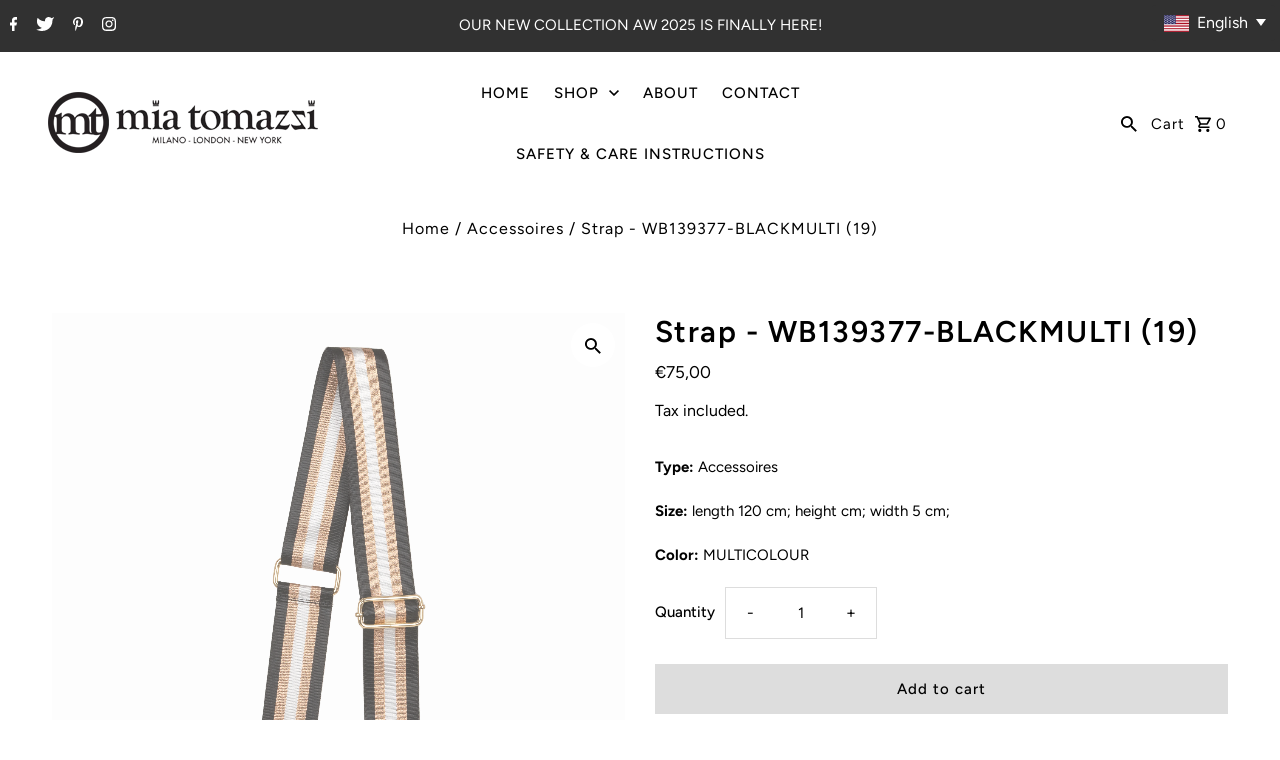

--- FILE ---
content_type: application/javascript
request_url: https://easy-language-translate.joboapps.com/script/2916/jobo_language_90096c8a5d4d8e212d101a3f0060e392.js?shop=mia-tomazzi.myshopify.com
body_size: 3976
content:
var span = document.createElement("span");
span.innerHTML= '<link rel="stylesheet" type="text/css" href="https://easy-language-translate.joboapps.com/css/template-2.css"><style type="text/css">   #jobo_custom_translate_widget{    display: inline-block;  }  #jobo_custom_translate_widget .jobo_lang_wrapper{   position:relative;   visibility: visible;   } .jobo_lang_wrapper .jb_language_button{  background-color: #313131; }.jobo_lang_wrapper .jb_language_button{   color: #313131; font-size: 16px;}.jobo_lang_wrapper .jobo_lang_ul li>a{  color:#3d4246;  font-size: 16px;  text-transform: capitalize;}.jobo_lang_ul li a.jobo_active, .jobo_lang_ul li a:hover{  color: #313131;  background-color: #313131;}#top-bar .jobo_lang_wrapper .jobo_lang_ul li a{color:#3d4246;}#top-bar .jobo_lang_wrapper .jobo_lang_ul li a:hover{color:#FFF;}#top-bar .jobo_lang_wrapper .jobo_lang_ul li a.jobo_active{color: #fff;}.jobo_lang_wrapper{text-align:right;width:250px;margin-left:auto;margin-right:0;}</style><div id="google_translate_element" style="display:none"></div><div class="jobo_lang_wrapper"> <a href="javascript:void(0)" class="jb_language_button">  <div>     <img alt="flag-en" class="jobo_flag jb_flag_style_rectangle" src="https://easy-language-translate.joboapps.com/img/flags/en.png">  <span class="jobo_language notranslate">English</span>  <b class="jobo_caret"></b></div></a><div id="jobo_selectbox_options"> <ul class="jobo_lang_scroll jobo_lang_ul">      <li class="jb_li">      <a data-language="Dutch" data-key="nl" id="jobo_nl" onClick="joboLanguageReply(this)">        <div>                 <img class="jobo_li_flag_rectangle" src="https://easy-language-translate.joboapps.com/img/flags/nl.png" ><span class="notranslate">Dutch</span>        </div>      </a>    </li>        <li class="jb_li">      <a data-language="English" data-key="en" id="jobo_en" onClick="joboLanguageReply(this)">        <div>                 <img class="jobo_li_flag_rectangle" src="https://easy-language-translate.joboapps.com/img/flags/en.png" ><span class="notranslate">English</span>        </div>      </a>    </li>        <li class="jb_li">      <a data-language="French" data-key="fr" id="jobo_fr" onClick="joboLanguageReply(this)">        <div>                 <img class="jobo_li_flag_rectangle" src="https://easy-language-translate.joboapps.com/img/flags/fr.png" ><span class="notranslate">French</span>        </div>      </a>    </li>        <li class="jb_li">      <a data-language="German" data-key="de" id="jobo_de" onClick="joboLanguageReply(this)">        <div>                 <img class="jobo_li_flag_rectangle" src="https://easy-language-translate.joboapps.com/img/flags/de.png" ><span class="notranslate">German</span>        </div>      </a>    </li>        <li class="jb_li">      <a data-language="Italian" data-key="it" id="jobo_it" onClick="joboLanguageReply(this)">        <div>                 <img class="jobo_li_flag_rectangle" src="https://easy-language-translate.joboapps.com/img/flags/it.png" ><span class="notranslate">Italian</span>        </div>      </a>    </li>         </ul></div></div>';

var widget_position = "custom";
var auto_translate_cookie = "0";
var current_language_text_color = "#313131";
var current_language_background_color = "#313131";

var custom_open_place = "";

if(widget_position=="custom"){

	var jobo_custom_translate_widget = document.getElementById('jobo_custom_translate_widget');

	jobo_custom_translate_widget.appendChild(span);

	custom_open_place = jobo_custom_translate_widget.getAttribute("data-placement");

}else if(widget_position=="fixed"){

	document.body.appendChild(span);
}


if(Shopify.theme.name == 'Dawn'){
	if(meta.page.pageType == "product"){

		window.addEventListener('input', function (evt) {
			setTimeout(myGreeting ,1000);
		});

		function myGreeting()
		{
			var form = document.getElementsByTagName('form');
			var btn = form[3].querySelector('.shopify-payment-button__button');
			var font = btn.getElementsByTagName('font');

			for (i = font.length - 1; i >= 0; i--) {
				var element = font[i];
				if(i > 1){
					element.parentNode.removeChild(element);
				}
			}
		}
	}
}



var default_lang = "en";
var shop_id = "2916";
var auto_language = "1";

var jobo_lang_wrapper = document.querySelector('.jobo_lang_wrapper');


if(auto_language=="1")
{
	var cont_lang = '{"AD":"ca","AE":"ar","AF":"ps","AG":"en","AI":"en","AL":"sq","AM":"hy","AO":"pt","AR":"es","AS":"en","AT":"de","AU":"en","AW":"nl","AX":"sv","AZ":"az","BA":"bs","BB":"en","BD":"bn","BE":"nl","BF":"fr","BG":"bg","BH":"ar","BI":"fr","BJ":"fr","BL":"fr","BM":"en","BN":"ms","BO":"es","BQ":"nl","BR":"pt","BS":"en","BT":"dz","BV":"no","BW":"en","BY":"be","BZ":"en","CA":"en","CC":"en","CD":"fr","CF":"fr","CG":"fr","CH":"de","CI":"fr","CK":"en","CL":"es","CM":"en","CN":"zh","CO":"es","CR":"es","CU":"es","CV":"pt","CW":"nl","CX":"en","CY":"el","CZ":"cs","DE":"de","DJ":"fr","DK":"da","DM":"en","DO":"es","DZ":"ar","EC":"es","EE":"et","EG":"ar","EH":"es","ER":"ti","ES":"es","ET":"am","FI":"fi","FJ":"en","FK":"en","FM":"en","FO":"fo","FR":"fr","GA":"fr","GB":"en","GD":"en","GE":"ka","GF":"fr","GG":"en","GH":"en","GI":"en","GL":"kl","GM":"en","GN":"fr","GP":"fr","GQ":"es","GR":"el","GS":"en","GT":"es","GU":"en","GW":"pt","GY":"en","HK":"zh","HM":"en","HN":"es","HR":"hr","HT":"fr","HU":"hu","ID":"id","IE":"ga","IL":"he","IM":"en","IN":"hi","IO":"en","IQ":"ar","IR":"fa","IS":"is","IT":"it","JE":"en","JM":"en","JO":"ar","JP":"ja","KE":"en","KG":"ky","KH":"km","KI":"en","KM":"ar","KN":"en","KP":"ko","KR":"ko","KW":"ar","KY":"en","KZ":"kk","LA":"lo","LB":"ar","LC":"en","LI":"de","LK":"si","LR":"en","LS":"en","LT":"lt","LU":"fr","LV":"lv","LY":"ar","MA":"ar","MC":"fr","MD":"ro","ME":"sr","MF":"en","MG":"fr","MH":"en","MK":"mk","ML":"fr","MM":"my","MN":"mn","MO":"zh","MP":"en","MQ":"fr","MR":"ar","MS":"en","MT":"mt","MU":"en","MV":"dv","MW":"en","MX":"es","MY":"ms","MZ":"pt","NA":"en","NC":"fr","NE":"fr","NF":"en","NG":"en","NI":"es","NL":"nl","NO":"no","NP":"ne","NR":"en","NU":"en","NZ":"en","OM":"ar","PA":"es","PE":"es","PF":"fr","PG":"en","PH":"en","PK":"en","PL":"pl","PM":"fr","PN":"en","PR":"es","PS":"ar","PT":"pt","PW":"en","PY":"es","QA":"ar","RE":"fr","RO":"ro","RS":"sr","RU":"ru","RW":"rw","SA":"ar","SB":"en","SC":"fr","SD":"ar","SE":"sv","SG":"en","SH":"en","SI":"sl","SJ":"no","SK":"sk","SL":"en","SM":"it","SN":"fr","SO":"so","SR":"nl","SS":"en","ST":"pt","SV":"es","SX":"nl","SY":"ar","SZ":"en","TC":"en","TD":"fr","TF":"fr","TG":"fr","TH":"th","TJ":"tg","TK":"en","TL":"pt","TM":"tk","TN":"ar","TO":"en","TR":"tr","TT":"en","TV":"en","TW":"zh","TZ":"sw","UA":"uk","UG":"en","UM":"en","US":"en","UY":"es","UZ":"uz","VA":"it","VC":"en","VE":"es","VG":"en","VI":"en","VN":"vi","VU":"bi","WF":"fr","WS":"sm","XK":"sq","YE":"ar","YT":"fr","ZA":"af","ZM":"en","ZW":"en"}';
	
	var country_lang = JSON.parse(cont_lang);


	var xhttp=new XMLHttpRequest;xhttp.onreadystatechange=function(){if(4==this.readyState&&200==this.status){
		var e = "";
		var http_response = xhttp.responseText;
		if(http_response==""){
			http_response='{"code":"ZZ","ip":"127.0.0.1"}';
		}
		e=JSON.parse(http_response);
		window.country_base_language=country_lang[e.code]}
	},xhttp.open("GET","https://easy-language-translate.joboapps.com/geoip/index.php",!0),xhttp.send();

}else{
	
	NotExistLanguage();

}

var jb_languageButton  = document.querySelector(".jb_language_button");

var jobo_options = document.getElementById("jobo_selectbox_options");
var jobo_language = jb_languageButton.querySelector(".jobo_language");
var jobo_lang_list = jobo_options.querySelector("ul");


var jobo_items = document.querySelectorAll(".jobo_lang_ul li a");
var jobo_default_Lang_item = document.getElementById("jobo_"+default_lang);

var jobo_caret = document.querySelector('.jobo_caret');


var jobo_flag = jb_languageButton.querySelector(".jobo_flag");


var fixed_widget_position = "bottom_right";

Jobo_translate_API();

function Jobo_translate_API(){
	var google_api = document.createElement("script");

	google_api.src = "https://translate.google.com/translate_a/element.js?cb=googleTranslateElementInit";

	document.head.appendChild(google_api);	
}

function googleTranslateElementInit() {

	new google.translate.TranslateElement({pageLanguage: default_lang}, "google_translate_element");
}

function getSelectedLang(){

	var selectedLangKey = document.querySelector("#google_translate_element select:first-child").value;

	if(selectedLangKey!=''){		
		document.getElementById("jobo_"+selectedLangKey).click();
	}
	
	
}

jb_languageButton.addEventListener("click", function(e) {

	e.stopPropagation();	

	joboDisplay();

	Open_jobo_position_widget();

	jobo_caret_Up_down();	

});




document.onclick = function(){	

	jobo_caret.style.transform = "rotate(0deg)";		

	var jbstyle = getComputedStyle(jobo_options);	

	if(jbstyle.display=="block"){

		joboDisplay();
	}
};

if(auto_language=="1" ){
	

	var start_auto_trans = setInterval(function () {

		var lang_box = document.querySelector("#google_translate_element select:first-child");

		if( lang_box === null){

			lang_box = document.querySelector("#google_translate_element2 select:first-child");
		}
		
		var language_item = document.getElementById("jobo_"+ window.country_base_language);

		if(lang_box !== null && lang_box.length>0 && window.country_base_language!==undefined && auto_translate_cookie=="0")
		{			

			clearInterval(start_auto_trans);


			if(language_item!=null){
				
				document.getElementById("jobo_"+ window.country_base_language).click();

			}

		}else if(auto_translate_cookie=="1"){

			clearInterval(start_auto_trans);

			var automaticSelectWidgetLang = setInterval(function(){
				clearInterval(automaticSelectWidgetLang);
				getSelectedLang();
			},800);			

			NotExistLanguage();

		}

	}, 500);

}


function joboDefaultLanguage(){
	var abc = setInterval(function(){
		clearInterval(abc);			
		jobo_default_Lang_item.click();		

	},1600);
}		


function joboLanguageReply($this){	

	joboChangeLanguageByButtonClick($this.getAttribute("data-key"));

	jobo_language.innerHTML = $this.getAttribute("data-language");

	jobo_flag.src = $this.querySelector("img").src;

	[].forEach.call(jobo_items, function(el) {
		el.classList.remove("jobo_active");
	});

	$this.className="jobo_active";	

}


function joboDisplay(){

	jobo_options.style.display = (jobo_options.dataset.toggled ^= 1) ? "block" : "none";
	
}

function jobo_caret_Up_down(){		

	jobo_caret.style.transform = (jobo_caret.dataset.toggled ^=1 ) ? "rotate(180deg)" : "rotate(0deg)";
}


function joboChangeLanguageByButtonClick(key) {	

	var jobo_select_language = key;

	var jobo_selectField = document.querySelector("#google_translate_element select:first-child");

	if( jobo_selectField === null){

		jobo_selectField = document.querySelector("#google_translate_element2 select:first-child");
	}
	
	for(var i=0; i < jobo_selectField.children.length; i++){

		var jobo_option = jobo_selectField.children[i];

		if(jobo_option.value==jobo_select_language){

			jobo_selectField.selectedIndex = i;

			jobo_selectField.dispatchEvent(new Event("change"));

			break;

		}
	}

	
}

var newElement = document.createElement('span');

function insertAfter(newNode, referenceNode) {
	referenceNode.parentNode.insertBefore(newNode, referenceNode.nextSibling);
}

function textNodesUnder(node){
	var all = [];
	for (node=node.firstChild;node;node=node.nextSibling){
		if (node.nodeType==3) all.push(node);
		else all = all.concat(textNodesUnder(node));
	}
	return all;
}


function Open_jobo_position_widget(){

	jobo_top = '-'+(jobo_lang_list.offsetHeight + 5)+'px';

	if(widget_position=="custom"){

		if(custom_open_place=="top"){

			AccordingToPosition( jobo_options );				

		}else if(custom_open_place=="bottom"){

			jobo_options.style.top= jobo_top;
			
			AccordingToPosition( jobo_options );	

			jobo_caret.style.transform = "rotate(180deg)";
			
		}else{

			jobo_options.style.right= 0;

		}

	}else if(widget_position=="fixed"){

		if(fixed_widget_position=="top_right"){

			jobo_options.style.right= 0;

		}else if(fixed_widget_position=="bottom_left"){

			jobo_options.style.top= jobo_top;

			jobo_options.style.left= 0;

			jobo_caret.style.transform = "rotate(180deg)";

		}else if(fixed_widget_position=="bottom_center"){

			jobo_options.style.top= jobo_top;

			jobo_options.style.left= 0;

			jobo_caret.style.transform = "rotate(180deg)";

		}else if(fixed_widget_position=="bottom_right" ){

			jobo_options.style.top= jobo_top;

			jobo_options.style.right= 0;

			jobo_caret.style.transform = "rotate(180deg)";

		}

	}

	
}




var show_jobo_interval= setInterval(function(){
	clearInterval(show_jobo_interval);
	jobo_lang_wrapper.style.display="block";
},300);


function joboGetPosition(el) { 

	for (var lx=0, ly=0;
	el != null;
	lx += el.offsetLeft, ly += el.offsetTop, el = el.offsetParent);
	return {x: lx,y: ly};
}

if(shop_id == 3220)
{
	window.addEventListener('load', checkAndClearElement);

	function checkAndClearElement() {
		var iframe = document.querySelector('iframe[title="widget_xcomponent"]');
		var iframeinnerDoc = iframe.contentDocument || iframe.contentWindow.document;
		
		var targetElement = iframeinnerDoc.querySelector('.widget-container');
		if (targetElement) {
			Jobo_translate_API();
			clearInterval(intervalID);
		}
	}
	var intervalID = setInterval(checkAndClearElement, 1000);
}

function AccordingToPosition( el ){

	var el_pos = joboGetPosition(el);
	
	if(el_pos.x > 1000 ){

		el.style.right= 0;	

	}else{

		el.style.left= 0;	

	}	

}




var joboGetClosest = function (elem, selector) {

	var firstChar = selector.charAt(0);

	for ( ; elem && elem !== document; elem = elem.parentNode ) {
		if ( firstChar === '.' ) {
			if ( elem.classList.contains( selector.substr(1) ) ) {
				return elem;
			}
		} else if ( firstChar === '#' ) {
			if ( elem.id === selector.substr(1) ) {
				return elem;
			}
		} else if ( firstChar === '[' ) {
			if ( elem.hasAttribute( selector.substr(1, selector.length - 1) ) ) {
				return elem;
			}
		}
	}

	return false;

};


function NotExistLanguage(){
	
	var jobo_iframe = setInterval(function(){
		
		var current_span = AutoTranslateLanguage();		

		if(current_span!='')
		{
			clearInterval(jobo_iframe);
		}


	},500);	
}


function getElementsByText(str, tag) {
	return Array.prototype.slice.call(document.getElementsByTagName(tag)).filter(el => el.textContent.trim() === str.trim());
}

function AutoTranslateLanguage(){

	var current_span='';

	try{
		
		var iframe = document.getElementsByClassName('goog-te-menu-frame')[0].contentWindow.document;
		
		var default_lang = iframe.getElementsByClassName("goog-te-menu2-item-selected")[0].querySelector(".text").innerText;
		
		if(default_lang==="Chinese (Simplified)"){

			current_span = getElementsByText("Chinese", "span");

		}else{
			current_span = getElementsByText(default_lang, "span");	
		}

		current_span[0].parentNode.click();	


	}catch(e){


	}

	return current_span;
}
